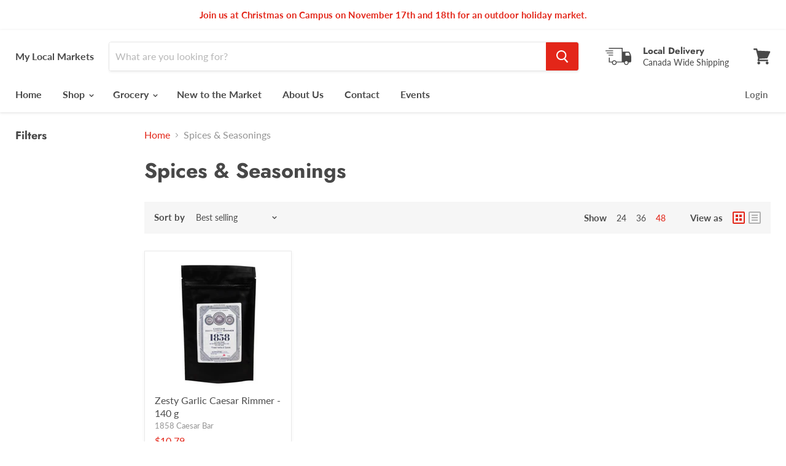

--- FILE ---
content_type: text/css
request_url: https://mylocalmarkets.ca/cdn/shop/t/3/assets/flits_custom.css?v=133881370446091440291634607602
body_size: -629
content:
/*# sourceMappingURL=/cdn/shop/t/3/assets/flits_custom.css.map?v=133881370446091440291634607602 */
